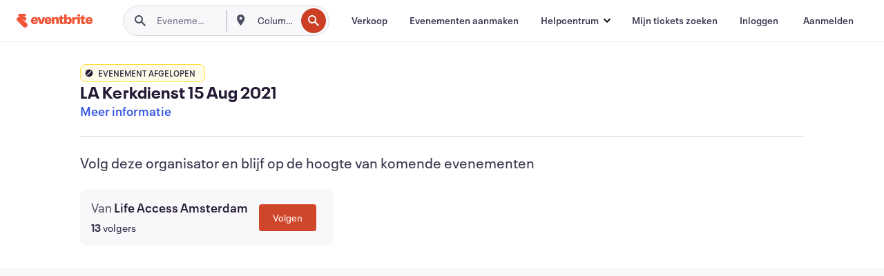

--- FILE ---
content_type: text/javascript; charset=utf-8
request_url: https://app.link/_r?sdk=web2.86.5&branch_key=key_live_epYrpbv3NngOvWj47OM81jmgCFkeYUlx&callback=branch_callback__0
body_size: 77
content:
/**/ typeof branch_callback__0 === 'function' && branch_callback__0("1543106118805108957");